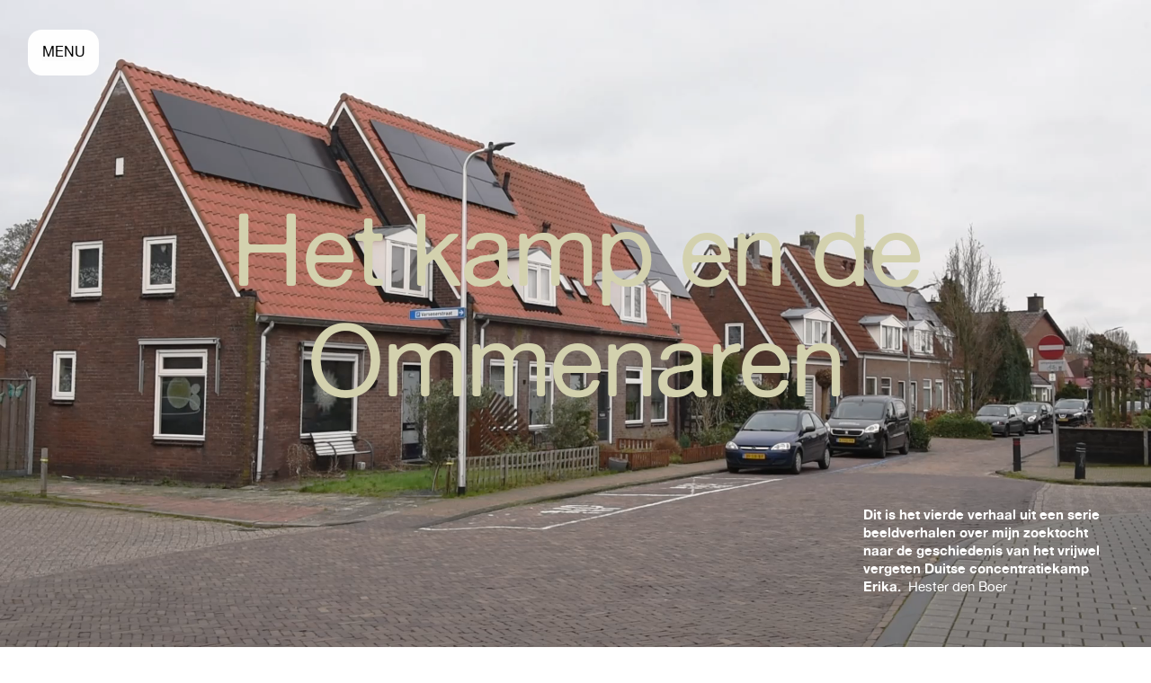

--- FILE ---
content_type: image/svg+xml
request_url: https://build.cargo.site/frontend/f06ae7/icon/icons/pencil-3.svg
body_size: 366
content:
<svg width="32" height="32" viewBox="0 0 32 32" fill="none" xmlns="http://www.w3.org/2000/svg">

<path d="M 22.43 26.73 C 22.58 25.94 23.00 25.23 23.61 24.72 C 24.23 24.21 25.00 23.93 25.80 23.93 L 25.07 20.33 C 24.85 20.18 24.59 20.08 24.32 20.04 C 23.71 20.04 23.25 20.45 22.86 21.29 C 22.67 21.22 22.48 21.18 22.27 21.15 C 22.05 21.16 21.82 21.22 21.62 21.32 C 21.41 21.42 21.23 21.57 21.09 21.74 C 20.91 21.87 20.76 22.04 20.66 22.24 C 20.56 22.44 20.50 22.66 20.50 22.88 V 23.27 C 19.50 23.47 19.02 23.98 19.02 24.62 C 19.03 24.84 19.07 25.06 19.14 25.27 L 22.43 26.73 ZM 22.68 20.40 C 22.81 20.11 23.01 19.87 23.27 19.69 C 23.53 19.52 23.83 19.41 24.14 19.40 C 24.21 19.40 24.30 19.47 24.43 19.47 L 11.38 3.12 L 9.29 3.63 L 22.68 20.40 ZM 20.11 22.09 C 20.24 21.73 20.47 21.40 20.77 21.15 C 21.06 20.89 21.41 20.71 21.80 20.63 L 8.63 4.18 L 6.90 5.63 L 20.11 22.09 ZM 18.39 24.45 C 18.44 24.11 18.58 23.78 18.80 23.51 C 19.01 23.23 19.29 23.02 19.61 22.88 L 6.31 6.16 L 5.31 8.16 L 18.39 24.45 ZM 27.80 29.95 L 18.20 26.03 L 4.21 8.51 L 5.68 5.45 L 6.31 4.88 L 8.04 3.45 L 8.67 2.92 L 11.93 2.05 L 25.98 19.56 L 27.80 29.95 Z" fill="currentColor" part="base-color"></path>
</svg>

--- FILE ---
content_type: text/javascript
request_url: https://build.cargo.site/frontend/f06ae7/_jsapps/backdrop/video/main.js
body_size: 7851
content:


const style = `[data-backdrop="video"] .backdrop_background {
    position: absolute;
    top: 0;
    left: 0;
    right: 0;
    bottom: 0;
    width: 100%;
    height: 100%;
    background-color: #333;
    background-position: center;
    background-repeat: no-repeat;
    z-index: 0;
    overflow: hidden;
    pointer-events:none;
}

[data-backdrop="video"] .video_background {
    position: absolute;
    top: 0;
    left: 0;
    right: 0;
    bottom: 0;
    width: 100%;
    height: 100%;
    background-position: center;
    background-repeat: no-repeat;
    z-index: 1;
    overflow: hidden;
    pointer-events:none;
}

[data-backdrop="video"] .video_wrapper_outer {
    overflow: hidden;
    position: absolute;
    min-width: 3px;
    min-height: 3px;
    top: -100%;
    left: -2000px;
    right: -2000px;
    bottom: -100%;
    margin: auto;
}

[data-backdrop="video"] .video_wrapper_inner {
    overflow: hidden;
    position: absolute;
    min-width: 10px;
    min-height: 10px;
    left: -2000px;
    right: -2000px;
    top: -2000px;
    bottom: -2000px;
    margin: auto;
}

[data-backdrop="video"] .video_embed {
    visibility: hidden;
    position: absolute;
    min-width: 10px;
    min-height: 10px;
    top: 0;
    left: -100%;
    right: -100%;
    margin-left: auto;
    margin-right: auto;
    pointer-events: none;
}

[data-backdrop="video"] ::-webkit-media-controls-panel {
  display: none!important;
  -webkit-appearance: none;
}

/* Old shadow dom for play button */

[data-backdrop="video"] ::--webkit-media-controls-play-button {
  display: none!important;
  -webkit-appearance: none;
}

/* New shadow dom for play button */

[data-backdrop="video"] ::-webkit-media-controls-start-playback-button {
  display: none!important;
  -webkit-appearance: none;
}

[data-backdrop="video"] .video_background.clickable {
    pointer-events: auto;
}

[data-backdrop="video"] .video_embed.fallback_image {
    background-repeat:no-repeat;
    background-size: cover;
    background-position: center;
}
[data-backdrop="video"] .measuring-stick {
    position: absolute;
    top: 0;
    left: 0;
    margin: 0 auto auto 0;
    z-index: -9;
    pointer-events:none;
}

[data-backdrop="video"] .image_overlay {
    display: none;
    position: absolute;
    top: 0;
    left: 0;
    right: 0;
    bottom: 0;
    background-size: 24px;
    image-rendering: -moz-pixelated;
    image-rendering: -o-pixelated;
    image-rendering: -webkit-optimize-contrast;
    image-rendering: pixelated;
    background-position: center;
    z-index: 10;
    pointer-events:none;
}

.noisemove {
    animation: noisemove .8s steps(4, end) infinite;
}

@-webkit-keyframes noisemove {
    0%   { background-position: 0px 0px; }
    33.33%   { background-position: 80px 140px; }
    66.66%   { background-position: 200px 30px; }
    100%   { background-position: 0px 0px; }
}

@-moz-keyframes noisemove {
    0%   { background-position: 0px 0px; }
    33.33%   { background-position: 80px 140px; }
    66.66%   { background-position: 200px 30px; }
    100%   { background-position: 0px 0px; }
}
@-o-keyframes noisemove {
    0%   { background-position: 0px 0px; }
    33.33%   { background-position: 80px 140px; }
    66.66%   { background-position: 200px 30px; }
    100%   { background-position: 0px 0px; }
}
@keyframes noisemove {
    0%   { background-position: 0px 0px; }
    33.33%   { background-position: 80px 140px; }
    66.66%   { background-position: 200px 30px; }
    100%   { background-position: 0px 0px; }
}`

const styleTag = document.createElement('style');
styleTag.innerHTML = style;
document.head.appendChild(styleTag);

var video = Backbone.View.extend({

    // set via Backdrop.js to determine visibility

    template: _.template(`<div class="backdrop_background"></div>

<div class="video_background">
    <div class="measuring-stick"></div>
    <div class="video_wrapper_outer">
        
        <div class="video_wrapper_inner"><div class="image_overlay"></div></div>
    </div>
</div>
`),

    deferredLoadEventName: 'video-load-complete',

    defaults : {
        "video_url": "https://static.cargo.site/assets/backdrop/video/DTLA_1950.mov",
        "limit_size": false,
        "scale_option": "cover",
        "mute": true,
        "color": "rgba(51,51,51,1)",
        "alpha": 100,
        "preset_image": "https://static.cargo.site/assets/backdrop/video/interlace.png",
        "fallback_active": true, // deprecated, previously true, now false
        "use_mobile_image": false,
        "image": "https://static.cargo.site/assets/backdrop/video/default.jpg",
        "hex": "#333",
        "using_preset": false,
        "preset_width": "1px",
        "preset_height": "3px",
        "image_active": false,
        "plugin_id": 13,
        "pattern_image": "https://static.cargo.site/assets/backdrop/video/icon-image.svg",
        "video_opacity": 100
    },

    // used only when fading in and out on pause/resume
    current_volume: 0,

    canPlayH264: function() {
        var v = document.createElement('video');
        return !!(v.canPlayType && v.canPlayType('video/mp4; codecs="avc1.42E01E, mp4a.40.2"').replace(/no/, ''));
    },

    vimeo_iframe : '<iframe class="video_embed" src="%s" frameborder="0" webkitallowfullscreen mozallowfullscreen allowfullscreen></iframe>',

    youtube_tag: '<div class="video_embed"></div>',

    ios_video_tag: '<video class="video_embed" autoplay loop="loop" preload="true" webkit-playsinline playsinline muted><source src="%s" type="video/mp4"></video>',

    video_tag: '<video class="video_embed" autoplay playsinline muted loop="loop"><source src="%s" type="video/mp4"></video>',

    object_tag: '<object class="video_embed" type="application/x-shockwave-flash" data="https://static.cargo.site/assets/backdrop/video/Persona_vcr.swf?vid=%s"><param name="movie" value="Persona_vcr.swf?vid=%s" /><param name="allowscriptaccess" value="always" /><param name="wmode" value="transparent" /></object>',

    fallback_tag: '<div class="video_embed fallback_image" style="background-image:url(%s)"></div>',

    api_player: null,

    initialize: function(options) {
        this.el = this.$el.get(0);
        this.backdropEl= null;

        this.SetSizeFromMainView = _.bind(this.SetSizeFromMainView, this);
        this.onMobileChange = _.bind(this.onMobileChange, this);

        var _this = this;

        // localize video_data to this instance. If defined in the prototype
        // video_data will be shared by all instances.
        this.video_data = {
            current_url : "",
            window_width : 0,
            window_height :  0,
            vid_width: 1280,
            vid_height: 720,
            player_loaded: false,
            vid_type: "", // youtube/vimeo/file_vid/file_embed/image
            player_inited: false,
            use_mobile_fallback_image: false,
        };

        this.paused = true;
        this.in_viewport = false;



        var model_data = this.model.get('data');
        model_data = _.defaults(model_data, this.defaults)

        this.model.set('data', model_data)

        // force mute because browser does not allow
        this.Update('mute', true);
        this.listenTo(this.model, "reset", this.Init);
        this.isMobile =window?._windowInfo?.data.mobile.active
        window?._windowInfo?.on('mobile-change', this.onMobileChange);

    },

    destroy: function(){

        window?._windowInfo?.off('mobile-change', this.onMobileChange);
        this.tearDownEmbed();

        if ( CargoEditor && CargoEditor.hasOwnProperty('events') ){

            CargoEditor.events.off('editor-content-change',  this.resetElementCache);
        }
        try {
            parent.document;

            if (parent.hasOwnProperty("Cargo")){
                if ( parent.Cargo.hasOwnProperty("Event")){
                    parent.Cargo.Event.off("applied-presets", this.resetElementCache);
                }
            }
        } catch(e){
            // not accessible
        }

        this.destroyed = true;

    },

    render: function() {
        var markup = this.template({
            settings : this.model.toJSON()
        });

        this.el.style.opacity = 0;

        this.$el.html( markup );

        return this;

    },

    onMobileChange: function(isMobile) {
        this.isMobile =isMobile;

        var model_data = this.model.get('data');
        let needsreInit = false;

        if ( this.isMobile && model_data.use_mobile_image ){
            needsreInit = true;
        } else if ( !this.isMobile && model_data.use_mobile_image){
            needsreInit = true;
        }

        if( needsreInit){
            this.tearDownEmbed();
            this.initEmbed();
            this.ResizeVid();
            this.UpdateColorOverlay();            
        }

    },

    Init: function() {

        var _this = this;
        var model_data = _.clone(this.model.get('data') ) ;

        if(_.isEmpty(this.model.attributes)) {
            return;
        }


        // avoid default image
        if ( model_data.pattern_image == undefined){
            model_data[pattern_image] = "blank"
            this.model.set("data", model_data);
        }

        if ( model_data.video_url?.trim() == "" || !model_data.video_url ){
            model_data.video_url = this.defaults.video_url;
            this.model.set("data", model_data);
        }

        this.initEmbed();

        this.UpdateColorOverlay();
        this.UpdateImagePattern();

    },

    Update: function(name, value) {

        var model_data = this.model.get('data')

        if (name == "video_url"){
            if ( value == model_data[name] ){
                return;
            }
        }

        if(value === undefined) {
            return;
        }

        model_data[name] = value;
        this.model.set('data', model_data);

        if (name == "video_url" && this.video_data.current_url !== value  && this.video_data.current_url !== this.defaults.video_url){
            $('.loading_animation', this.el).removeClass('hidden')
            this.video_data.current_url = value;
            this.tearDownEmbed();
            this.initEmbed();
            this.ResizeVid();
            this.UpdateColorOverlay();
        }


        if (name =="scale_option" || name == 'margin' || 'limit_size'){
            this.ResizeVid();
        }

        // color and hex also update, but we wait for alpha ( last in settings.js )
        if (name =="alpha" || name =="color" || name =="hex"){
            this.UpdateColorOverlay();
        }


        // image, preset_image, and using_preset update, but we wait for image_active change
        if (name=="using_preset" || name=="preset_image"){
            setTimeout(() => {
                this.UpdateImagePattern();
            })
        }

    },



    showPlayer: function(){
        $('.video_embed', this.$el).css("visibility", "visible");
        $('.loading_animation', this.el).addClass('hidden')
        Cargo.Event.trigger(this.deferredLoadEventName);
    },

    tearDownEmbed: function(){

        // destroy previous embeds
        if ( this.video_data.vid_type == "youtube" && this.video_data.player_loaded){
            this.api_player.destroy();
        }
        if ( this.video_data.vid_type == "vimeo" && this.video_data.player_loaded){
            this.$el.find('[data-vimeo-initialized]').removeAttr('data-vimeo-initialized')
            this.api_player.unload();
        }


        $('.video_embed', this.$el).remove();
        this.api_player = null;
        this.video_data.player_loaded = false;
        this.video_data.player_inited = false;
    },

    initEmbed: function() {

        var autoplay = this.in_viewport ? 1 : 0
        var model_data = this.model.get('data');
        var vid_url = model_data.video_url;




        if(vid_url === "undefined" || this.video_data.player_inited ){
            return;
        }

        if(/<\s*iframe/gi.test(vid_url)) {
            // somebody pasted an iframe embed.
            this.OnMalformedVideoURL();
            return
        }

        var _this = this;
        var vid_container = $('.video_wrapper_inner', this.$el);

        // automatically display fallback for vimeo and non-inlineplayback videos
        // allowing vimeo to play for now if they behave
        // deprecated — now video will fallback if use_mobile is positively defined
        // if ( Cargo.Helper.isMobile() && model_data.fallback_active
        // 	&&
        // 		(
        // 			// ( /vimeo.com/.test(vid_url) ) ||
        // 			(( /.mp4/.test(vid_url) || /.mov/.test(vid_url) || /.m4v/.test(vid_url) ) && !('playsInline' in document.createElement('video')) )
        // 		)
        // 	){

        // 	this.video_data.use_mobile_fallback_image = true;
        // }

        if ( this.isMobile && model_data.use_mobile_image ){
            this.video_data.use_mobile_fallback_image = true;
        } else {
            this.video_data.use_mobile_fallback_image = false;
        }


        // override video url
        if ( this.video_data.use_mobile_fallback_image ){
            vid_url = "image";
        }

        if (!this.instanceID) {
            this.instanceID = _.uniqueId('video_');
        }

        // If youtube
        if(/youtu\.?be/.test(vid_url)) {

            // if YT is not defined, we ,return and wait for
            // initEmbed to be run from the Youtube player in template.html
            if ( typeof YT === "undefined" ) {

                 if ( !document.querySelector('script[src*="https://www.youtube.com/iframe_api"]') ){
                    var lib = document.createElement('script');
                    lib.src = 'https://www.youtube.com/iframe_api';
                    var s = document.getElementsByTagName('script')[0];
                    s.parentNode.insertBefore(lib, s);
                 }

                var prevCallback = window.onYouTubeIframeAPIReady
                
                window.onYouTubeIframeAPIReady = ()=> {
      
                    Cargo.Event.trigger('youtube_jsapi_load_complete');

                    if( typeof prevCallback === 'function'){

                        prevCallback();
                    }
                }   
        

                Cargo.Event.once('youtube_jsapi_load_complete', function(){
                    if(this.destroyed === true) {
                        return;
                    }

                    _this.initEmbed();
                })

                return;
            }

            vid_container.prepend(this.youtube_tag);
            vid_container.find('.video_embed').attr('id', this.instanceID);

            this.video_data.vid_type = "youtube";

            var id = this.GetYouTubeId(vid_url);

            this.video_data.player_inited = true;
            this.api_player = new YT.Player(this.instanceID, {

                videoId: id,
                playerVars: {
                    'autoplay': autoplay,
                    'controls': 0,
                    'disablekb': 0,
                    'enablejsapi': 1,
                    'fs': 0,
                    'iv_load_policy': 3,
                    'loop': 1,
                    // 'playlist': id, // use video id as playlist id
                    'modestbranding': 1,
                    'playsinline': 1,
                    'rel': 0,
                    'showinfo': 0,
                    'theme': 'dark'
                },
                events: {
                    'onReady': function(event){


                        if(_this.destroyed === true) {
                            return;
                        }
                        _this.api_player.mute();
                        _this.video_data.player_loaded = true;

                        _this.video_data.vid_width = 1280;
                        _this.video_data.vid_height = 720;

                        _this.UpdateColorOverlay();
                        _this.ResizeVid();
                        event.target.playVideo();

                        // avoid youtube loader
                        setTimeout(function(){

                            _this.showPlayer();
                        }, 250)


                    },

                    // when we reset playback, we reset the loop
                    // 1 = playing, 3 = buffer, -1 = not started
                    'onStateChange':function(event){

                        if (
                            _this.api_player.playerInfo?.videoContentRect &&
                            _this.api_player.playerInfo?.videoContentRect?.width &&
                            (_this.video_data.vid_width !== _this.api_player.playerInfo?.videoContentRect.width ||
                            _this.video_data.vid_height !== _this.api_player.playerInfo?.videoContentRect.height)
                        ) {

                            _this.video_data.vid_width = _this.api_player.playerInfo.videoContentRect.width;
                            _this.video_data.vid_height = _this.api_player.playerInfo.videoContentRect.height;
                            _this.ResizeVid();
                        }                        

                        clearTimeout(_this.youtubeTimeout)
                        if ( event.data === YT.PlayerState.PLAYING ){
                            // set timeout for frame ( 1/30 == .033) ahead of end
                            var timeRemaining = _this.api_player.getDuration() + - _this.api_player.getCurrentTime() +-.033 ;
                            _this.youtubeTimeout = setTimeout(function(){
                                
                                if(_this.api_player !== null) {
                                    _this.api_player.seekTo(0)
                                    _this.api_player.playVideo();
                                }
                                
                            }, timeRemaining*1000)

                        } else if (event.data === YT.PlayerState.ENDED) {
                            _this.api_player.playVideo();

                        }

                    }
                }

            });

        // if Vimeo
        } else if(/vimeo.com/.test(vid_url)) {

            // HACK
            // Because vimeo api does not work

            this.video_data.vid_type = "vimeo";
            this.video_data.player_inited = true;

            var autoplay = this.in_viewport ? 1 : 0;

            var id = this.GetVimeoId(model_data.video_url);

            var embed_options = {
                muted: true,
                id: id,
                autopause: false,
                autoplay: true,
                byline: false,
                color: '000000',
                loop: true,
                portrait: false,
                title: false,
                maxwidth: 5000,
                maxheight: 5000,
                background: 1
                // background: model_data.mute ? 1 : 0
            }

            import(/* webpackIgnore: true */ 'https://player.vimeo.com/api/player.js').then(() => {
                _this.$el.find('.video_wrapper_outer').html('<div class="video_wrapper_inner"><div class="image_overlay"></div></div>');
                _this.UpdateImagePattern();
                vid_container = _this.$el.find('.video_wrapper_inner')
                _this.api_player = new Vimeo.Player( vid_container.get(0) , embed_options);

                Object.defineProperty(_this.api_player, 'origin', {
                    get: function() {
                        return '*'
                    },
                    set: function() {
                        // noop
                    }
                });

                Promise.all([_this.api_player.getVideoWidth(), _this.api_player.getVideoHeight(), _this.api_player.ready()]).then(function(dimensions) {

                    if(_this.destroyed === true) {
                        return;
                    }

                    _this.video_data.vid_width = dimensions[0]
                    _this.video_data.vid_height = dimensions[1]

                    vid_container.find('iframe').addClass('video_embed').attr({
                        'id': _this.instanceID,
                        'allow': 'autoplay'
                    });

                    _this.video_data.player_loaded = true;
                    _this.UpdateColorOverlay();
                    _this.ResizeVid();

                    _this.api_player.setLoop(true).then(function(loop) {
                      // The loop behavior is enabled
                    }).catch(function(){
                        
                        _this.api_player.on('timeupdate', function(data) {

                            if ( !_this.api_player.getLoop() ){

                                var percentagePerQuarterSecond = 0.25 / data.duration;

                                if ( data.percent + percentagePerQuarterSecond > 1 ){
                                    _this.api_player.setCurrentTime(0);
                                }                               
                            }

                        });                             
                    });

                

                    setTimeout(function(){
                        _this.showPlayer();
                    }, 400);

                    _this.Resume();

                }).catch(function(){
                    _this.OnMalformedVideoURL();
                })
            });

        // if File
        } else if( /.mp4/.test(vid_url) || /.mov/.test(vid_url) || /.m4v/.test(vid_url) )  {

            // we place a video tag if it can play h264
            if ( this.canPlayH264() ){

                this.video_data.vid_type = "file_vid";
                this.video_data.player_inited = true;

                var video_tag

                if ( Cargo.Helper.isMobile() ){
                    video_tag  = this.ios_video_tag.replace('%s', vid_url )
                } else {
                    video_tag  = this.video_tag.replace('%s', vid_url )
                }

                vid_container.prepend(video_tag);

                vid_container.find('.video_embed').attr({
                    'id': this.instanceID
                });

                var canplayListener = function (e) {

                    if(_this.destroyed === true) {
                        return;
                    }

                    $('.video_embed', _this.$el)[0].removeEventListener("loadedmetadata", canplayListener, false);
                    _this.video_data.vid_width = this.videoWidth;
                    _this.video_data.vid_height = this.videoHeight;
                    _this.video_data.player_loaded = true;

                    _this.UpdateColorOverlay();
                    _this.ResizeVid();
                    _this.showPlayer();
                    // no resume because it's set to autoplay and will resume() on viewport enter


                }

                // $('.video_embed', this.$el)[0].addEventListener( "loadedmetadata", metadataloadlisten, false );
                $('.video_embed', this.$el)[0].addEventListener( "loadedmetadata", canplayListener, false );

            } else {

                // if h264 not supported & the file doesn't contain .mp4 , use flash
                this.video_data.vid_type = "file_object";
                this.video_data.player_inited = true;

                vid_container.prepend(this.object_tag.replace('%s', vid_url ).replace('%s', vid_url ) );
                vid_container.find('.video_embed').attr('id', this.instanceID);

                window.getsize = function(size){

                    if(_this.destroyed === true) {
                        return;
                    }

                    _this.video_data.player_loaded = true;
                    var dimensions = size;
                    _this.video_data.vid_width = dimensions[0];
                    _this.video_data.vid_height = dimensions[1];
                    _this.UpdateColorOverlay();
                    _this.ResizeVid();
                    _this.showPlayer();
                }
            }

        // if video_url is a m3u8 playlist (HLS)
        } else if (vid_url=="image"){

            this.video_data.vid_type = "image";
            this.video_data.player_inited = true;

            var imageMID = model_data.image;

            var imageLoad = new Image();

            imageLoad.onload = function(){

                vid_container.prepend( _this.fallback_tag.replace('%s', this.src ));

                if ( imageMID == _this.defaults.pattern_image){
                    vid_container.find('.video_embed').css('background-image', '')
                }

                vid_container.find('.video_embed').attr('id', _this.instanceID);

                _this.video_data.vid_width = this.naturalWidth;
                _this.video_data.vid_height = this.naturalHeight;

                _this.UpdateColorOverlay();
                _this.ResizeVid();
                _this.showPlayer();

            }


            var imageModel = Cargo.Collection.Images.fetchImage(imageMID, Math.ceil(window.innerWidth/250)*250 );

            // Trying to deal if stored value is an MID or if it's a url
            if ( typeof imageModel == "object" ){

                imageLoad.src = imageModel.url;

            } else if (isNaN(parseInt(imageMID)) && typeof imageMID == "string" ) {

                imageLoad.src = imageMID;

            }

        // if init failed
        } else {

            this.OnMalformedVideoURL();

        }

    },

    OnMalformedVideoURL: function(){

        this.tearDownEmbed();

        // Test cross domain
        try {
            parent.document;

            // If there is an error, ping the editor
            if ( parent.Cargo.hasOwnProperty("Editor") && this.model.get("data").video_url !== "" ) {

                if (parent.Cargo.Editor.View.ContentView.$el.find("input#video_url").length > 0){

                    parent.Cargo.Editor.View.ContentView.$el.find("input#video_url").closest('.text').addClass("error");
                }
            }
        } catch(e){
            // not accessible
        }

    },

    GetYouTubeId: function(url) {
        var id = false;
        var youtubeRegExp = /^.*((youtu.be\/)|(v\/)|(\/u\/\w\/)|(embed\/)|(shorts\/)|(watch\?))\??v?=?([^#\&\?]*).*/;
        var match = url.match(youtubeRegExp);

        // regular url
        if( match ){
            if( match[7] && match[7].length==11 ){
                id = match[7];

            // shorts url
            } else if ( match[8] && match[8].length == 11){
                id = match[8];  
            }
        }
        return id;
    },

    GetVimeoId: function(url) {
        var id = false;
        var regExp = /https?:\/\/(?:www\.)?vimeo.com\/(?:channels\/(?:\w+\/)?|groups\/([^\/]*)\/videos\/|album\/(\d+)\/video\/|)(\d+)(?:$|\/|\?)/;
        var match = url.match(regExp);
        if (match && match[3]){
            id = match[3];
        }

        var splitURL = url.split('/')

        if ( splitURL[splitURL.length-1] != id ){
            id+="/"+splitURL[splitURL.length-1]
            id = url;
        }

        // The vimeo player will accept URLs as IDs, so if we have a private URL we pass that on so we can play it
        return id;
    },


    SetSizeFromMainView: function(width, height){
        if ( this.video_data.window_width != width || this.video_data.window_height != height ) {
            this.video_data.window_width = width;
            this.video_data.window_height = height;	
            this.ResizeVid();		
        }
    },

    ResizeVid: function(){

        var _this = this;
        var model_data = this.model.get('data');
        var vid = $('.video_embed', this.$el);
        var measuringStick = $('.measuring-stick', this.$el).get(0);
        var vid_wrapper_inner = $('.video_wrapper_inner', this.$el);
        var vid_wrapper_outer = $('.video_wrapper_outer', this.$el);


        var calc_width = 0;
        var calc_height = 0;

        var window_width = _this.video_data.window_width;
        var window_height = _this.video_data.window_height;

        var vid_width = _this.video_data.vid_width;
        var vid_height = _this.video_data.vid_height;


        var window_aspect_ratio = 0;
        var vid_aspect_ratio = _this.video_data.vid_width / _this.video_data.vid_height;


        var smallest_side = Math.min(window_height, window_width);
        var decrease = 0;
        var marginSize = 0;
        if(
            parseInt(model_data.margin).toString() == model_data.margin.toString() ||
            model_data.margin.indexOf('%') > -1
        ) {
            marginSize = parseInt(model_data.margin);
            decrease = marginSize*.02*smallest_side;
        } else if(measuringStick) {
            
            measuringStick.style.width = model_data.margin;

            marginSize = parseFloat(getComputedStyle(measuringStick).getPropertyValue('width'));
            decrease = marginSize*2;
        }


        window_height = Math.max(window_height-decrease, 0.001);
        window_width = Math.max(window_width-decrease, 0.001);

        if(model_data.limit_size && model_data.scale_option == 'contain'){
            window_width = Math.min(_this.video_data.vid_width, window_width)
            window_height = Math.min(_this.video_data.vid_height, window_height)
        }



        window_aspect_ratio = window_width / window_height;

        if ( model_data.scale_option == "cover") {

            if ( window_aspect_ratio < vid_aspect_ratio ) {

                calc_width = vid_aspect_ratio * window_height;
                calc_height = window_height;

            } else {

                calc_width = window_width;
                calc_height = window_width / vid_aspect_ratio;
            }

        } else if ( model_data.scale_option == "contain") {

            if ( window_aspect_ratio < vid_aspect_ratio ) {

                calc_width = window_width;
                calc_height = window_width/vid_aspect_ratio;

            } else {

                calc_width = window_height*vid_aspect_ratio;
                calc_height = window_height;
            }

        } else if (model_data.scale_option == "none"){


            calc_width = vid_aspect_ratio * vid_height;
            calc_height = vid_height;					

        }

        vid_wrapper_outer.width(window_width).height(window_height);
        vid_wrapper_inner.width(calc_width).height(calc_height);

        if ( this.video_data.vid_type == "youtube" || this.video_data.vid_type =="vimeo"){
            vid.width(calc_width).height(calc_height + 400).css({
                "margin-top": "-200px"
            });
        } else {
            vid.width(calc_width).height(calc_height);
        }

        // hack to force repaint for Safari
        $('.video_embed', this.$el).css("z-index", 1);
        setTimeout(function(){
            $('.video_embed', _this.$el).css("z-index", 2);
        }, 100)

    },

    UpdateImagePattern: function(){
        var model_data = this.model.get('data');
        if ( model_data.image_active != undefined && model_data.using_preset != undefined ){
            var image_url =  model_data.pattern_image
            var image_data
            var using_preset = JSON.parse(model_data.using_preset);
            var preset_image_url = model_data.preset_image
            var image_active = JSON.parse(model_data.image_active);
            var imgWidth = 0;

            var image_overlay = $('.image_overlay', this.$el);

            if ( image_active ){

                if ( using_preset ) {

                    image_url = preset_image_url;
                    image_overlay.css({
                        "background-size": model_data.preset_width +" "+model_data.preset_height,
                    });

                } else {
                    image_data = Cargo.Collection.Images.fetchImage(model_data.pattern_image, 512)

                    if ( image_data){
                        image_url = image_data.url
                    }
                }

                if( model_data.preset_pattern === 'noise'){
                    image_overlay.get(0).classList.add('noisemove');
                } else {
                    image_overlay.get(0).classList.remove('noisemove');
                }

                var imageLoad = new Image()

                imageLoad.onload = function(){


                    image_overlay.css({
                        "background-image": "url("+this.src+")",
                    });

                    if ( !using_preset ) {

                        image_overlay.css({
                            "background-size": (this.naturalWidth * .5)+ "px auto"
                        });

                    }

                    image_overlay.show();

                }

                if ( image_url && image_url != this.defaults.pattern_image){

                    imageLoad.src = image_url

                } else {

                    image_overlay.hide();

                }


            } else {
                image_overlay.get(0).classList.remove('noisemove');
                image_overlay.hide();

            }
        }


    },

    UpdateColorOverlay: function(){

        var model_data = this.model.get('data');
        $('.backdrop_background', this.$el).css("background-color", model_data.color);
        $('.video_embed', this.$el).css("opacity", model_data.alpha/100);

    },

    Pause: function(){

        var _this = this;

        if ( !this.video_data.player_loaded){
            return;
        }

        this.paused = true;

        var vid_embed = $('.video_embed', this.$el);

        if (this.video_data.vid_type == "youtube" && this.video_data.player_loaded ){

            this.api_player.pauseVideo();

        } else if (this.video_data.vid_type == "vimeo" && this.video_data.player_loaded){

            this.api_player.pause();

        } else if (this.video_data.vid_type == "file_vid"){

            vid_embed[0].pause()

        }

    },


    resume_tries: 0,

    Resume: function(){

        var _this = this;


        if ( !this.video_data.player_loaded){

            this.resumeTimeout = setTimeout(function(){
                if ( _this.in_viewport){
                    _this.Resume();
                }

            }, 100);

            return
        }

        if ( !this.in_viewport){
            this.Pause();
            return;
        }

        if ( this.resume_tries > 30 ){
            this.resume_tries = 0;
            return;
        }

        var mute = this.model.get('data').mute;

        var vid_embed = $('.video_embed', this.$el);

        if (this.video_data.vid_type == "youtube"){
            this.api_player.playVideo();


        } else if (this.video_data.vid_type == "vimeo" ){

            this.api_player.play().then(function(){

                // Hack for vimeo since api play does not work
                // this only works on desktop after second or third try
                // _this.d = setTimeout(function(){
                //     _this.api_player.getCurrentTime().then(function(time){
                //       if ( time == 0){
                //       	console.warn('vimeo playback error, muting')
                //     	var model_data = _this.model.get('data');
                //     	model_data.mute = true;
                //     	_this.model.set('data', model_data);
                //     	_this.toggleMute();

                //     	// _this.tearDownEmbed();
                //     	// _this.initEmbed();
                //       }
                //     })
                //   }, 2000);

            }).catch(function(error){

            });

        } else if (this.video_data.vid_type == "file_vid"){

            // if the browser supports promises, it should be able to play inline
            try {

                if (vid_embed.get(0).paused) {

                    vid_embed.get(0).play().then(function(){

                        // test if playback is actually happening
                        setTimeout(function(){
                            if ( vid_embed.get(0).paused && _this.model.get('data').fallback_active && !_this.paused ){
                                _this.video_data.use_mobile_fallback_image = true;
                                _this.tearDownEmbed();
                                _this.initEmbed();
                            }
                        }, 150)				    	

                        _this.resume_tries = 0;

                    }).catch(function(error){
                        setTimeout(function(){
                            _this.Resume();
                        }, 100)

                        if ( _this.resume_tries >20 && _this.model.get('data').fallback_active ){
                            _this.video_data.use_mobile_fallback_image = true;
                            _this.tearDownEmbed();
                            _this.initEmbed(); 
                            _this.resume_tries = 0;
                        } else {
                            _this.resume_tries ++;	
                        }
                        

                    })	
                }
                
            }
            catch(err) {

                // try using play without promises
                vid_embed.get(0).muted = true;
                var playPromise = vid_embed.get(0).play();

                setTimeout(function(){

                    // at this point we are using an old outdated mobile browser and should use the fallback image if play doesn't succeed
                    if ( vid_embed.get(0).paused && Cargo.Helper.isMobile() && _this.model.get('data').fallback_active && _this.in_viewport){

                        _this.video_data.use_mobile_fallback_image = true;
                        _this.tearDownEmbed();
                        _this.initEmbed();
                        _this.resume_tries ++;

                    } else {
                        _this.resume_tries = 0;
                    }

                }, 10)

            }

        }

        this.paused = false;

    },


});

export default video;


--- FILE ---
content_type: image/svg+xml
request_url: https://build.cargo.site/frontend/f06ae7/icon/icons/leftwards-arrow.svg
body_size: 175
content:
<svg width="32" height="32" viewBox="0 0 32 32" fill="none" xmlns="http://www.w3.org/2000/svg">

<path d="M 28.04 17.12 L 28.04 14.88 L 10.75 14.88 L 7.83 15.01 L 10.19 12.99 L 14.55 8.70 L 13.02 7.16 L 3.96 15.99 L 13.02 24.84 L 14.55 23.28 L 10.16 19.00 L 7.82 16.97 L 10.75 17.12 L 28.04 17.12 Z" fill="currentColor" part="base-color"></path>
</svg>